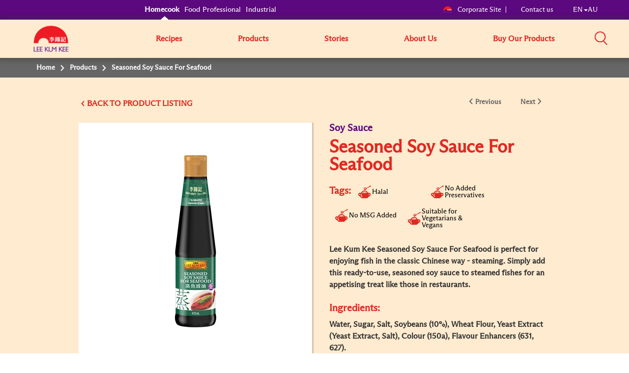

--- FILE ---
content_type: text/html; charset=utf-8
request_url: https://au.lkk.com/en/products/seasoned-soy-sauce-for-seafood
body_size: 9509
content:








<!DOCTYPE html>
<html lang="en" class="no-js AU">
<head>
    <meta charset="utf-8">
    <meta http-equiv="content-type" content="text/html; charset=utf-8">
    <meta http-equiv="X-UA-Compatible" content="IE=edge">
    <meta name="viewport" content="width=device-width, initial-scale=1, maximum-scale=1">
    <meta name="apple-mobile-web-app-capable" content="yes">
    <meta name="format-detection" content="telephone=no">
    <!--[if IE]>
    <link rel="shortcut icon" href="path/to/favicon.ico"/>
    <![endif]-->
    <link href="https://cdn-akamai.lkk.com/images/apple-touch-icon-precomposed.png" rel="apple-touch-icon-precomposed">
    <link href="https://cdn-akamai.lkk.com/images/favicon.png?v=2" rel="icon">
	<link rel="preload" as="image" href="https://cdn-akamai.lkk.com/images/lkk-icon-product.png">
	<link rel="preload" as="image" href="https://cdn-akamai.lkk.com/images/lkk-icon-status.png">
	<link rel="preload" as="image" href="https://cdn-akamai.lkk.com/images/lkk-icon-cooking.png">
	<link rel="preload" as="image" href="https://cdn-akamai.lkk.com/images/lkk-icon-social.png">
	<link rel="preload" as="image" href="https://cdn-akamai.lkk.com/images/lkk-icon-making.png">
    <link rel="canonical" href="https://au.lkk.com/en/products/seasoned-soy-sauce-for-seafood">
    



      <title id="titleOfRecipe">  Seasoned Soy Sauce For Seafood | Lee Kum Kee Home | Australia  </title>
      <meta name="keywords" content="Lee Kum Kee">
      <meta name="description" content="Lee Kum Kee Seasoned Soy Sauce For Seafood is perfect for enjoying fish in the classic Chinese way - steaming. Simply add this ready-to-use, seasoned soy sauce to steamed fishes for an appetising treat like those in restaurants.">
        <meta name="robots" content="index">
        <meta name="robots" content="follow">
<!--
Start of Floodlight Tag: Please do not remove
Activity name of this tag: Lee Kum Kee AU NZ - Home Page
URL of the webpage where the tag is expected to be placed: https://au-nz.lkk.com/
This tag must be placed between the <body> and </body> tags, as close as possible to the opening tag.
Creation Date: 12/16/2019
-->
<script type="text/javascript">
var axel = Math.random() + "";
var a = axel * 10000000000000;
document.write('<iframe src="https://4867402.fls.doubleclick.net/activityi;src=4867402;type=leeku0;cat=leeku0;dc_lat=;dc_rdid=;tag_for_child_directed_treatment=;tfua=;npa=;ord=' + a + '?" width="1" height="1" frameborder="0" style="display:none"></iframe>');
</script>
<noscript>
<iframe src="https://4867402.fls.doubleclick.net/activityi;src=4867402;type=leeku0;cat=leeku0;dc_lat=;dc_rdid=;tag_for_child_directed_treatment=;tfua=;npa=;ord=1?" width="1" height="1" frameborder="0" style="display:none"></iframe>
</noscript>
<!-- End of Floodlight Tag: Please do not remove -->
<!-- Global site tag (gtag.js) - Google Analytics -->
<script async="" src="https://www.googletagmanager.com/gtag/js?id=UA-136762158-5"></script>
<script>
  window.dataLayer = window.dataLayer || [];
  function gtag(){dataLayer.push(arguments);}
  gtag('js', new Date());

  gtag('config', 'UA-136762158-5');
</script>


<!-- Meta Pixel Code -->
<script>
!function(f,b,e,v,n,t,s)
{if(f.fbq)return;n=f.fbq=function(){n.callMethod?
n.callMethod.apply(n,arguments):n.queue.push(arguments)};
if(!f._fbq)f._fbq=n;n.push=n;n.loaded=!0;n.version='2.0';
n.queue=[];t=b.createElement(e);t.async=!0;
t.src=v;s=b.getElementsByTagName(e)[0];
s.parentNode.insertBefore(t,s)}(window, document,'script',
'https://connect.facebook.net/en_US/fbevents.js');
fbq('init', '395183020291590');
fbq('track', 'PageView');
</script>
<noscript><img height="1" width="1" style="display:none" src="https://www.facebook.com/tr?id=395183020291590&ev=PageView&noscript=1"></noscript>
<!-- End Meta Pixel Code -->




<!-- Facebook Pixel Code -->
<script>
!function(f,b,e,v,n,t,s)
{if(f.fbq)return;n=f.fbq=function(){n.callMethod?
n.callMethod.apply(n,arguments):n.queue.push(arguments)};
if(!f._fbq)f._fbq=n;n.push=n;n.loaded=!0;n.version='2.0';
n.queue=[];t=b.createElement(e);t.async=!0;
t.src=v;s=b.getElementsByTagName(e)[0];
s.parentNode.insertBefore(t,s)}(window,document,'script',
'https://connect.facebook.net/en_US/fbevents.js');
fbq('init', '2250432941776090'); 
fbq('track', 'PageView');
</script>
<noscript>
<img height="1" width="1" src="https://www.facebook.com/tr?id=2250432941776090&ev=PageView
&noscript=1">
</noscript>
<!-- End Facebook Pixel Code -->


<!-- Global site tag (gtag.js) - Google Ads: 647740236 -->
<script async="" src="https://www.googletagmanager.com/gtag/js?id=AW-647740236"></script>
<script>
  window.dataLayer = window.dataLayer || [];
  function gtag(){dataLayer.push(arguments);}
  gtag('js', new Date());
 
  gtag('config', 'AW-647740236');
</script>

<!-- Google Tag Manager -->
<script>(function(w,d,s,l,i){w[l]=w[l]||[];w[l].push({'gtm.start':
new Date().getTime(),event:'gtm.js'});var f=d.getElementsByTagName(s)[0],
j=d.createElement(s),dl=l!='dataLayer'?'&l='+l:'';j.async=true;j.src=
'https://www.googletagmanager.com/gtm.js?id='+i+dl;f.parentNode.insertBefore(j,f);
})(window,document,'script','dataLayer','GTM-M6SBH8J');</script>
<!-- End Google Tag Manager -->
    <meta property="og:title" content="Seasoned Soy Sauce For Seafood - Lee Kum Kee">
        <meta property="og:image" content="https://cdn-akamai.lkk.com/-/media/anz-site---homecook/seasoned-soy-sauce-for-seafood_410ml-anz/sss-for-seafood-410ml---front.jpg?bc=white&amp;h=315&amp;w=600&amp;hash=A3B929D6B4037DEC6EA13FBE5A2C93AC&amp;v=639046043018908828">
            <meta property="og:image:width" content="600">
            <meta property="og:image:height" content="315">
    <meta property="og:description" content="Lee Kum Kee Seasoned Soy Sauce For Seafood is perfect for enjoying fish in the classic Chinese way - steaming. Simply add this ready-to-use, seasoned soy sauce to steamed fishes for an appetising treat like those in restaurants.">
    <meta property="og:url" content="https://au.lkk.com/en/products/seasoned-soy-sauce-for-seafood">

    <meta property="og:type" content="website">


<meta name="twitter:card" content="summary">
    <meta name="twitter:site" content="@LeeKumKeeUSA">
    <meta name="twitter:title" content="Seasoned Soy Sauce For Seafood  - Lee Kum Kee">
    <meta name="twitter:description" content="Lee Kum Kee Seasoned Soy Sauce For Seafood is perfect for enjoying fish in the classic Chinese way - steaming. Simply add this ready-to-use, seasoned soy sauce to steamed fishes for an appetising treat like those in restaurants.">
        <meta name="twitter:image" content="https://cdn-akamai.lkk.com/-/media/anz-site---homecook/seasoned-soy-sauce-for-seafood_410ml-anz/sss-for-seafood-410ml---front.jpg?bc=white&amp;hash=086EFD7B50B9F802877E6C36347441F4&amp;v=639046043018908828">
    <link href="https://cdn-akamai.lkk.com/styles/style.min.css" rel="stylesheet">

    <link href="https://hk.lkk.com/styles/style.print.min.css" rel="stylesheet" media="print">
    <!-- <link type="text/css" href="https://hk.lkk.com/css/custom_font.min.css" media="all" as="style">
	  <link rel="stylesheet" href="/styles/style.min.css">
	  <link rel="stylesheet" href="/styles/style.print.min.css" rel="stylesheet" media="print"> -->
	  <link type="text/css" as="style" href="https://fonts.googleapis.com/css?family=Kaushan+Script">
	  <link type="text/css" href="https://hk.lkk.com/css/custom_font.min.css" media="all" as="style">
	  
<!-- Google Tag Manager -->
<script>(function(w,d,s,l,i){w[l]=w[l]||[];w[l].push({'gtm.start':
new Date().getTime(),event:'gtm.js'});var f=d.getElementsByTagName(s)[0],
j=d.createElement(s),dl=l!='dataLayer'?'&l='+l:'';j.async=true;j.src=
'https://www.googletagmanager.com/gtm.js?id='+i+dl;f.parentNode.insertBefore(j,f);
})(window,document,'script','dataLayer','GTM-MGC4N3J');</script>
<!-- End Google Tag Manager -->
	  
</head>

<body data-fancybox-next="$name" data-fancybox-previous="$name" data-fancybox-close="$name">

  
  <div itemscope="" itemtype="https://schema.org/WebSite">
    <link itemprop="url" href="https://au.lkk.com/en/products/seasoned-soy-sauce-for-seafood">
    <meta itemprop="name" content="Lee Kum Kee">
  </div>
  

    <span class="persona"><input type="hidden" id="personaDet" name="home-cooks" value="home-cooks"><input type="hidden" id="personaTem" name="" value=""></span>
    <div class="wrapper ">
        <div class="preload">
            <div class="status"></div>
        </div>
        <header id="header">
            

<div class="head-menu">
  <div class="container">
      <div class="row">

          <div id="mainNav" class="main-menu collapse">

<ul class="menu1">
    <li>
    <a href="/en" title="Homecook" class="home-cooks">Homecook</a>
    </li>
    <li>
    <a href="/en/foodservices" title="Food Professional" class="food-services">Food Professional</a>
    </li>
    <li>
    <a href="/en/industrial" title="Industrial" class="industrial">Industrial</a>
    </li>
</ul>              
              
                  <div class="menu2">
                      
                      
<p class="menu-right">&nbsp;</p>
<p class="menu-left"><a href="https://corporate.lkk.com" title="Corporate Site"><img alt="corporate bridge logo" src="https://cdn-akamai.lkk.com/images/LKKLogo-square.png" style="width:20px;">Corporate Site </a> </p>
<p><a href="/en/about-lkk/contact-us" title="Contact us">Contact us </a> </p>
<p class="visible-desktop">&nbsp;</p>
<p class="language-chosen"><a href="#" title="EN" data-toggle="modal" data-target="#languagePopup"><span id="country">EN</span><span class="caret"></span><span id="lang">AU</span></a></p>
                  </div>

              


    <div class="head-main-top2" style="
    position: absolute;
    top: 59px;
    z-index: 1">
        <a href="/en/" title="Lee Kum Kee" class="logo2">
            <img src="https://cdn-akamai.lkk.com/images/LKKLogo-square.png" alt="Lee Kum Kee" style="margin-top: -20px; width:80px">
        </a>
    </div>
    <ul class="menu3">
            <li class="">
                					  <a href="/en/recipes" target="_self" title="Recipes">Recipes</a>
				
				
					
            </li>
            <li class="">
                					 <a href="/en/products" target="_self" title="Products" aria-expanded="false">Products</a>
				
				
					
                    <div class="submenu1 submenu-3col">
                        <ul class="list-unstyled sub-level1">
                                    <li>
                                        <a target="_self" href="/en/products/saucetype/chilli-sauce" title="Chilli Sauce">Chilli Sauce</a>
                                    </li>
                                    <li>
                                        <a target="_self" href="/en/products/saucetype/convenience-sauce" title="Convenience Sauce">Convenience Sauce</a>
                                    </li>
                                    <li>
                                        <a target="_self" href="/en/products/saucetype/cooking-and-dipping-sauces" title="Cooking and Dipping Sauces">Cooking and Dipping Sauces</a>
                                    </li>
                                    <li>
                                        <a target="_self" href="/en/products/saucetype/gourmet-food" title="Gourmet Food">Gourmet Food</a>
                                    </li>
                                    <li>
                                        <a target="_self" href="/en/products/saucetype/gourmet-sauce" title="Gourmet Sauce">Gourmet Sauce</a>
                                    </li>
                                    <li>
                                        <a target="_self" href="/en/products/saucetype/menu-oriented-sauce" title="Menu-oriented Sauce">Menu-oriented Sauce</a>
                                    </li>
                                    <li>
                                        <a target="_self" href="/en/products/saucetype/oyster-sauce" title="Oyster Sauce">Oyster Sauce</a>
                                    </li>
                                    <li>
                                        <a target="_self" href="/en/products/saucetype/ready-sauces" title="Ready Sauces">Ready Sauces</a>
                                    </li>
                                    <li>
                                        <a target="_self" href="/en/products/saucetype/seasoning-powder" title="Seasoning Powder">Seasoning Powder</a>
                                    </li>
                                    <li>
                                        <a target="_self" href="/en/products/saucetype/soy-sauce" title="Soy Sauce">Soy Sauce</a>
                                    </li>
                        </ul>
                    </div>
                    <input type="hidden" id="renderingID" name="renderingID" value="8F0EE0C089A94115B164CE8DCA364E74">
            </li>
            <li class="">
                					 <a href="/en/cooking-stories" target="_self" title="Stories" aria-expanded="false">Stories</a>
				
				
					
                    <div class="submenu1">
                        <ul class="list-unstyled sub-level1">
                                    <li>
                                        <a href="/en/the-worlds-50-best-restaurants" target="_self" title="Behind The Best">
                                            Behind The Best
                                        </a>
                                    </li>

                                    <li>
                                        <a href="/en/cooking-stories?category=chinese-food-culture" title="Chinese Food Culture">Chinese Food Culture</a>
                                    </li>
                                    <li>
                                        <a href="/en/cooking-stories?category=cooking-inspiration" title="Cooking Inspiration">Cooking Inspiration</a>
                                    </li>
                                    <li>
                                        <a href="/en/cooking-stories?category=miscellaneous" title="Others">Others</a>
                                    </li>
                                    <li>
                                        <a href="/en/cooking-stories?category=stay-home-menu" title="Recipe Ideas">Recipe Ideas</a>
                                    </li>
                                    <li>
                                        <a href="/en/cooking-stories?category=stories-of-chinese-cuisine" title="Stories of Chinese Cuisine">Stories of Chinese Cuisine</a>
                                    </li>
                                                    </ul>
                    </div>
            </li>
            <li class="">
                                     <a href="javascript:void(0);" target="_self" title="About Us" aria-expanded="false">About Us</a>
				
				
					
                        <div class="submenu1 ">
                            <ul class="list-unstyled sub-level1">
                                    <li>
                                        <a href="/en/about-lkk/overview" target="_self" title="Overview">Overview</a>
                                    </li>
                                    <li>
                                        <a href="/en/about-lkk/our-vision-mission-core-values" target="_self" title="Our Vision, Mission and Values & Leadership">Our Vision, Mission and Values & Leadership</a>
                                    </li>
                                    <li>
                                        <a href="/en/about-lkk/our-corporate-logo" target="_self" title="Our Corporate Logo">Our Corporate Logo</a>
                                    </li>
                                    <li>
                                        <a href="/en/about-lkk/our-brand" target="_self" title="Our Brand">Our Brand</a>
                                    </li>
                                    <li>
                                        <a href="/en/about-lkk/contact-us" target="_self" title="Contact Us">Contact Us</a>
                                    </li>
                            </ul>
                        </div>
            </li>
            <li class="">
                                     <a href="javascript:void(0);" target="_self" title="Buy Our Products" aria-expanded="false">Buy Our Products</a>
				
				
					
                        <div class="submenu1 submenu1--right">
                            <ul class="list-unstyled sub-level1">
                                    <li>
                                        <a href="https://www.coles.com.au/search/products?q=Lee%20Kum%20Kee" target="_blank" title="Coles">Coles</a>
                                    </li>
                                    <li>
                                        <a href="https://www.igashop.com.au/search/1?f=Brand%3ALee+Kum+Kee&amp;q=Lee+kum+kee" target="_blank" title="IGA">IGA</a>
                                    </li>
                                    <li>
                                        <a href="https://www.woolworths.com.au/shop/search/products?searchTerm=Lee%20Kum%20Kee" target="_blank" title="Woolworths">Woolworths</a>
                                    </li>
                            </ul>
                        </div>
            </li>
    </ul>
<script src="https://cdnjs.cloudflare.com/ajax/libs/jquery/3.3.1/jquery.min.js"></script>
<link href="https://cdnjs.cloudflare.com/ajax/libs/select2/4.0.7/css/select2.min.css" rel="stylesheet">
<script src="https://cdnjs.cloudflare.com/ajax/libs/select2/4.0.7/js/select2.min.js"></script>


          </div>
<div class="head-group1">

    <div class="search-box"><a title="Search" aria-controls="mainSearch" aria-expanded="false" data-target="#mainSearch" data-toggle="collapse" class="collapsed search-control" href="javascript:void(0)"><span class="icon"><img alt="Search" src="https://cdn-akamai.lkk.com/images/searchicon.png" style="width:26px;" role="button"></span></a><nav id="mainSearch" class="main-search collapse">
    <div class="form search-form">
    <div class="form-group"><input title="Search for products, recipes &amp; articles" type="search" placeholder="Search for products, recipes &amp; articles" class="form-control global-search"><a href="javascript:void(0)" title="search" data-target="#mainSearch" data-toggle="collapse" class="search-btn-close"><span class="ico ico-close"><img src="https://cdn-akamai.lkk.com/images/iconsClose.png" alt="Close Search Box" role="button"></span></a></div>
    </div>
    </nav></div>
    <a href="javascript:void(0)" aria-controls="mainNav" aria-expanded="false" data-target="#mainNav" data-toggle="collapse" title="Search" class="btn-menu collapsed visible-mobile"><span class="icon-bar"><span class="sr-only">Mobile Menu</span></span></a></div>
          
      </div>
  </div>
  
</div>
<div class="head-main-top">
<div class="container">
<div class="row"><a href="/" title="Lee Kum Kee" class="Lee Kum Kee 130th anniversary logo - Red background"><img src="https://cdn-akamai.lkk.com/images/LKKLogo-square.png" alt="Lee Kum Kee 130th anniversary logo - Red background" style="margin-top:-7px; width: 60px;"></a></div>
</div>
  
</div>

        </header>
        


<nav class="breadcrumb" aria-label="breadcrumb">
    <div class="container">
        <div class="row">
            <ul class="list-unstyled">
                    <li>
                                <span>
Home                                </span>
                    </li>
                    <li>
                            <a href="/en/products" target="">
Products                            </a>
                    </li>
                    <li>
                            <span>
Seasoned Soy Sauce For Seafood                            </span>
                    </li>
            </ul>
        </div>
    </div>
</nav>

		
		
        <div id="main" role="main">
		
		
		
		
		
		
		
	
            

<div class="section-block">
    <input type="hidden" id="product-detail-lang" name="product-detail-lang" value="en">
    <div class="container product-detail-infor ">

    <div class="row">
      <div class="control-btns">
        <input type="hidden" id="backUrl" name="/en/products" value="/en/products">
        <input type="hidden" id="currentProductId" name="8F0EE0C089A94115B164CE8DCA364E74" value="8F0EE0C089A94115B164CE8DCA364E74">
        <input type="hidden" id="sauceType" name="soy-sauce" value="soy-sauce">
        <input type="hidden" id="related-product-max-size" name="related-product-max-size" value="4">
        <input type="hidden" id="addthisLanguage" data-copylink="Copy Link" data-copy="Copy">
        <div class="pull-left"><a href="javascript:void(0)" onclick="backToProduct()" title="BACK TO " data-label=" PRODUCT LISTING " class="btn-back">BACK TO </a></div>
        <div class="pull-right prev-next-product">
          <ul class="list-unstyled">
                      </ul>
        </div>
      </div>
        <div class="product-thumb">
            <div class="product-slide">
                <ul class="bxslider">
				
                        <li>
                            <div class="image" id="product-videos-1">
							
                                <a href="https://cdn-akamai.lkk.com/-/media/anz-site---homecook/seasoned-soy-sauce-for-seafood_410ml-anz/sss-for-seafood-410ml---front.jpg?h=4800&amp;w=3840&amp;hash=0DF708BC2E534B649D4BB29CEE6DF3E0" data-fancybox-group="item1" title="SSS FOR SEAFOOD 410ML - FRONT" data-fancybox="gallery" data-caption="SSS FOR SEAFOOD 410ML - FRONT">
                                    <span>
                                        <img src="https://cdn-akamai.lkk.com/-/media/anz-site---homecook/seasoned-soy-sauce-for-seafood_410ml-anz/sss-for-seafood-410ml---front.jpg?h=388&amp;iar=0&amp;mh=400&amp;mw=310&amp;w=310&amp;hash=DD0E82C8994DC869A01629A55D90E240" alt="SSS FOR SEAFOOD 410ML - FRONT" loading="lazy">
                                    </span>
                                </a>
                               
                            </div>
                        </li>
                                                                                                                    </ul>
                <div class="pager-thumb">
                    <div id="thumbPager" class="thumbslider">

                            <a href="javascript:void(0)" title="" data-slide-index="0">
                                <span>
                                    <img src="https://cdn-akamai.lkk.com/-/media/anz-site---homecook/seasoned-soy-sauce-for-seafood_410ml-anz/sss-for-seafood-410ml---front.jpg?h=388&amp;iar=0&amp;mh=400&amp;mw=310&amp;w=310&amp;hash=DD0E82C8994DC869A01629A55D90E240" alt="SSS FOR SEAFOOD 410ML - FRONT" loading="lazy">
                                </span>
                            </a>
                                                                                                                                            </div>
                </div>
            </div>
            <div class="desc">
              <div class="visible-mobile">
                <p class="title">Soy Sauce</p>

                      <h3 class="name">Seasoned Soy Sauce For Seafood</h3>

                
              </div>
                
            </div>
        </div>
        <div class="product-detail">
             
            <div class="list-unstyled tab-controls" style="display: none">
                <a title="Info" href="#PInfo" data-toggle="tab">Info</a>

            </div>
            <div class="tab-content">
                <div id="PInfo" class="tab-pane fade in active">
                  <div class="visible-desktop">
				  
				  
                    <p class="title">Soy Sauce</p>
                    
                          <h1 class="name">Seasoned Soy Sauce For Seafood</h1>

                  </div>

                        <div class="tags ">
						
                            <h2 style="display: inline-block" class="tag-label">Tags:</h2>
                            <ul class="tag-list">

                                    <li class="chosen">
									
                                        <div class="attr-image">
										
										 
                                            <img loading="lazy" src="https://cdn-akamai.lkk.com/-/media/feature/classification/icons/attr-icon111.png?h=30&amp;w=30&amp;hash=E555F6F03CB769BC08862C19EAB56D3A" alt="" data-attr-desktop="">
                                            <img loading="lazy" src="https://cdn-akamai.lkk.com/-/media/feature/classification/icons/attr-icon1-yellow.png?h=30&amp;w=30&amp;hash=F60560E9ADDFC56930874E3661B7944C" alt="" data-attr-mobile="">
                                            <img loading="lazy" src="https://cdn-akamai.lkk.com/-/media/feature/classification/icons/attr-icon1-white.png?h=30&amp;w=30&amp;hash=CCD792082E4FE417E2B41666E7D23CEB" alt="" data-attr-active="">
                                        </div>
                                        <span>Halal</span>
                                    </li>
                                    <li class="chosen">
									
                                        <div class="attr-image">
										
										 
                                            <img loading="lazy" src="https://cdn-akamai.lkk.com/-/media/feature/classification/icons/attr-icon111.png?h=30&amp;w=30&amp;hash=E555F6F03CB769BC08862C19EAB56D3A" alt="" data-attr-desktop="">
                                            <img loading="lazy" src="https://cdn-akamai.lkk.com/-/media/feature/classification/icons/attr-icon1-yellow.png?h=30&amp;w=30&amp;hash=F60560E9ADDFC56930874E3661B7944C" alt="" data-attr-mobile="">
                                            <img loading="lazy" src="https://cdn-akamai.lkk.com/-/media/feature/classification/icons/attr-icon1-white.png?h=30&amp;w=30&amp;hash=CCD792082E4FE417E2B41666E7D23CEB" alt="" data-attr-active="">
                                        </div>
                                        <span>No Added Preservatives </span>
                                    </li>
                                    <li class="chosen">
									
                                        <div class="attr-image">
										
										 
                                            <img loading="lazy" src="https://cdn-akamai.lkk.com/-/media/feature/classification/icons/attr-icon111.png?h=30&amp;w=30&amp;hash=E555F6F03CB769BC08862C19EAB56D3A" alt="" data-attr-desktop="">
                                            <img loading="lazy" src="https://cdn-akamai.lkk.com/-/media/feature/classification/icons/attr-icon1-yellow.png?h=30&amp;w=30&amp;hash=F60560E9ADDFC56930874E3661B7944C" alt="" data-attr-mobile="">
                                            <img loading="lazy" src="https://cdn-akamai.lkk.com/-/media/feature/classification/icons/attr-icon1-white.png?h=30&amp;w=30&amp;hash=CCD792082E4FE417E2B41666E7D23CEB" alt="" data-attr-active="">
                                        </div>
                                        <span>No MSG Added </span>
                                    </li>
                                    <li class="chosen">
									
                                        <div class="attr-image">
										
										 
                                            <img loading="lazy" src="https://cdn-akamai.lkk.com/-/media/feature/classification/icons/attr-icon111.png?h=30&amp;w=30&amp;hash=E555F6F03CB769BC08862C19EAB56D3A" alt="" data-attr-desktop="">
                                            <img loading="lazy" src="https://cdn-akamai.lkk.com/-/media/feature/classification/icons/attr-icon1-yellow.png?h=30&amp;w=30&amp;hash=F60560E9ADDFC56930874E3661B7944C" alt="" data-attr-mobile="">
                                            <img loading="lazy" src="https://cdn-akamai.lkk.com/-/media/feature/classification/icons/attr-icon1-white.png?h=30&amp;w=30&amp;hash=CCD792082E4FE417E2B41666E7D23CEB" alt="" data-attr-active="">
                                        </div>
                                        <span>Suitable for Vegetarians &amp; Vegans</span>
                                    </li>
                            </ul>
                        </div>
                    <div class="desc">
					
					
                        <p>Lee Kum Kee Seasoned Soy Sauce For Seafood is perfect for enjoying fish in the classic Chinese way - steaming. Simply add this ready-to-use, seasoned soy sauce to steamed fishes for an appetising treat like those in restaurants.</p>
                        <h2>Ingredients:</h2>
                        <p>Water, Sugar, Salt, Soybeans (10%), Wheat Flour, Yeast Extract (Yeast Extract, Salt), Colour (150a), Flavour Enhancers (631, 627).<br><br>Contains Soy, Wheat, Gluten.<br></p>
                        <h2>Allergens:</h2>
                        <p>Soy, Wheat, Gluten</p>
                        <h2>Pack Sizes</h2>
                        <p><p>410mL Bottle</p>
<p>&nbsp;</p></p>
                    </div>
                </div>
            </div>
            
        </div>
    </div>
    </div>
</div>


        <div class="section-block crop">
            <div class="container">
                <div class="row">
                    <h2 class="main-title">Cook these dishes with the above product!</h2>
                    <div class="outer-slide">
                        <div class="product-vote">
                            <ul class="list-unstyled bxslider">
                                    <li>
                                        <div class="product-vote-item">
										
                                            <div class="thumb"><a href="/en/recipes/soy-ceviche" onclick="RecipeDetail('/en/recipes/soy-ceviche', '32EB244FD7A7469F94258E1836421C1E')" title="thumb1"><img src="https://cdn-akamai.lkk.com/-/media/soy-ceviche-3.jpg?h=465&amp;iar=0&amp;w=600&amp;hash=671E188C3B78DF2ED31CFF3A0F52BB1B" alt="Soy Ceviche 3" loading="lazy"></a></div>
                                            <div class="desc">
                                                        <p class="vote-label">Seasoned Soy Sauce For Seafood</p>

                                                <p class="vote-title">
                                                    <a href="/en/recipes/soy-ceviche" onclick="RecipeDetail('/en/recipes/soy-ceviche', '32EB244FD7A7469F94258E1836421C1E')" title="Soy Ceviche">
Soy Ceviche                                                    </a>
                                                </p>
                                                <ul class="vote-list">
                                                    <li><span><span></span><img src="https://cdn-akamai.lkk.com/images/icon-cny-heart.png" alt="Like" width="20" height="20" class="icon-margin-right"></span>
                                                    751</li>
                                                    <li>
                                                        <span><span></span><img src="https://cdn-akamai.lkk.com/images/icon-clock.png" alt="Time" width="24" height="20" class="icon-margin-right"></span>

                                                        10 mins
                                                    </li>
                                                    <li><span><span><img src="https://cdn-akamai.lkk.com/images/icon-cny-star.png" alt="Difficulty" width="20" height="20" class="icon-margin-right"></span></span>1</li>
                                                </ul><a href="/en/recipes/soy-ceviche" onclick="RecipeDetail('/en/recipes/soy-ceviche', '32EB244FD7A7469F94258E1836421C1E')" title="View Recipe" class="btns view-btn visible-desktop">
View Recipe															<img src="https://cdn-akamai.lkk.com/images/icon-cny-arrow-right.png" class="icon-margin-right">
                                                </a>
                                            </div>
                                        </div>
                                    </li>                                             <li>
                                        <div class="product-vote-item">
										
                                            <div class="thumb"><a href="/en/recipes/vietnamese-salmon-and-mango-spring-roll" onclick="RecipeDetail('/en/recipes/vietnamese-salmon-and-mango-spring-roll', 'BE53B6A64DCB425485642C70D32FBEA4')" title="thumb1"><img src="https://cdn-akamai.lkk.com/-/media/hk-site---homecook/hk_recipe_350_vietnamese-salmon-and-mango-spring-roll.jpg?h=350&amp;iar=0&amp;w=350&amp;hash=E24A62EBCC82C55D6124495E64F905FF" alt="Vietnamese Salmon and Mango Spring Roll" loading="lazy"></a></div>
                                            <div class="desc">
                                                        <p class="vote-label">Seasoned Soy Sauce For Seafood</p>

                                                <p class="vote-title">
                                                    <a href="/en/recipes/vietnamese-salmon-and-mango-spring-roll" onclick="RecipeDetail('/en/recipes/vietnamese-salmon-and-mango-spring-roll', 'BE53B6A64DCB425485642C70D32FBEA4')" title="Vietnamese Salmon and Mango Spring Roll">
Vietnamese Salmon and Mango Spring Roll                                                    </a>
                                                </p>
                                                <ul class="vote-list">
                                                    <li><span><span></span><img src="https://cdn-akamai.lkk.com/images/icon-cny-heart.png" alt="Like" width="20" height="20" class="icon-margin-right"></span>
                                                    0</li>
                                                    <li>
                                                        <span><span></span><img src="https://cdn-akamai.lkk.com/images/icon-clock.png" alt="Time" width="24" height="20" class="icon-margin-right"></span>

                                                        30 mins
                                                    </li>
                                                    <li><span><span><img src="https://cdn-akamai.lkk.com/images/icon-cny-star.png" alt="Difficulty" width="20" height="20" class="icon-margin-right"></span></span>1</li>
                                                </ul><a href="/en/recipes/vietnamese-salmon-and-mango-spring-roll" onclick="RecipeDetail('/en/recipes/vietnamese-salmon-and-mango-spring-roll', 'BE53B6A64DCB425485642C70D32FBEA4')" title="View Recipe" class="btns view-btn visible-desktop">
View Recipe															<img src="https://cdn-akamai.lkk.com/images/icon-cny-arrow-right.png" class="icon-margin-right">
                                                </a>
                                            </div>
                                        </div>
                                    </li>                                             <li>
                                        <div class="product-vote-item">
										
                                            <div class="thumb"><a href="/en/recipes/stir-fried-rice-vermicelli-with-seafood" onclick="RecipeDetail('/en/recipes/stir-fried-rice-vermicelli-with-seafood', '400874D8A386467AAD5032BA40D77FAE')" title="thumb1"><img src="https://cdn-akamai.lkk.com/-/media/anz-site---homecook/anz350_stir-fried-rice-vermicelli-with-seafood.jpg?h=350&amp;iar=0&amp;w=350&amp;hash=9C4CE96FD3CC6FD184DD263BA27B24B9" alt="" loading="lazy"></a></div>
                                            <div class="desc">
                                                        <p class="vote-label">Seasoned Soy Sauce For Seafood</p>

                                                <p class="vote-title">
                                                    <a href="/en/recipes/stir-fried-rice-vermicelli-with-seafood" onclick="RecipeDetail('/en/recipes/stir-fried-rice-vermicelli-with-seafood', '400874D8A386467AAD5032BA40D77FAE')" title="Stir Fried Rice Vermicelli With Seafood">
Stir Fried Rice Vermicelli With Seafood                                                    </a>
                                                </p>
                                                <ul class="vote-list">
                                                    <li><span><span></span><img src="https://cdn-akamai.lkk.com/images/icon-cny-heart.png" alt="Like" width="20" height="20" class="icon-margin-right"></span>
                                                    1</li>
                                                    <li>
                                                        <span><span></span><img src="https://cdn-akamai.lkk.com/images/icon-clock.png" alt="Time" width="24" height="20" class="icon-margin-right"></span>

                                                        25 mins
                                                    </li>
                                                    <li><span><span><img src="https://cdn-akamai.lkk.com/images/icon-cny-star.png" alt="Difficulty" width="20" height="20" class="icon-margin-right"></span></span>3</li>
                                                </ul><a href="/en/recipes/stir-fried-rice-vermicelli-with-seafood" onclick="RecipeDetail('/en/recipes/stir-fried-rice-vermicelli-with-seafood', '400874D8A386467AAD5032BA40D77FAE')" title="View Recipe" class="btns view-btn visible-desktop">
View Recipe															<img src="https://cdn-akamai.lkk.com/images/icon-cny-arrow-right.png" class="icon-margin-right">
                                                </a>
                                            </div>
                                        </div>
                                    </li>                                     </ul>
                        </div>
                    </div>
                        <div class="text-center pvn">
                            <a href="/en/recipes?productused=/products/seasoned-soy-sauce-for-seafood/8f0ee0c089a94115b164ce8dca364e74" title="View All Recipes" class="btns lkk-btn">
                                <span class="inner-btns">
View All Recipes                                </span><i class="lkks status-icon"></i>
                            </a>
                        </div>
                </div>
            </div>
        </div>  

    <div class="section-block">
        <input type="hidden" id="related-product-lang" name="related-product-lang" value="en">
        <div class="container">
            <div class="row">
                <h2 class="main-title" id="rd-title">You May Also Like</h2>
                <div class="related-list" id="related-product">
                    


                </div>
            </div>
        </div>
        <div class="block-gap-30"></div>
    </div>

        </div>
        <footer id="footer">
            



    <div class="foot-nav">
        <div class="container">
            <div class="row">
                    <div class="col-md-6">
                        <h2>10 Recommended Sauces</h2>
                        <ul class="col-md-6-2">
                                    <li>
                                        <a href="/en/products/premium-oyster-sauce" title="Premium Oyster Sauce">Premium Oyster Sauce</a>
                                    </li>
                                    <li>
                                        <a href="/en/products/panda-brand-oyster-sauce" title="Panda Brand Oyster Sauce">Panda Brand Oyster Sauce</a>
                                    </li>
                                    <li>
                                        <a href="/en/products/premium-soy-sauce" title="Premium Soy Sauce">Premium Soy Sauce</a>
                                    </li>
                                    <li>
                                        <a href="/en/products/premium-dark-soy-sauce" title="Premium Dark Soy Sauce">Premium Dark Soy Sauce</a>
                                    </li>
                                    <li>
                                        <a href="/en/products/gluten-free-soy-sauce" title="Gluten Free Soy Sauce">Gluten Free Soy Sauce</a>
                                    </li>
                                    <li>
                                        <a href="/en/products/hoisin-sauce" title="Hoisin Sauce">Hoisin Sauce</a>
                                    </li>
                                    <li>
                                        <a href="/en/products/char-siu-sauce" title="Char Siu Sauce">Char Siu Sauce</a>
                                    </li>
                                    <li>
                                        <a href="/en/products/ready-sauce-for-honey-and-soy-chicken" title="Ready Sauce For Honey & Soy Chicken">Ready Sauce For Honey & Soy Chicken</a>
                                    </li>
                                    <li>
                                        <a href="/en/products/ready-sauce-for-cantonese-chicken" title="Ready Sauce For Cantonese Chicken">Ready Sauce For Cantonese Chicken</a>
                                    </li>
                                    <li>
                                        <a href="/en/products/seasoned-soy-sauce-for-seafood" title="Seasoned Soy Sauce For Seafood">Seasoned Soy Sauce For Seafood</a>
                                    </li>
                        </ul>
                    </div>

                    <div class="col-md-6">
                        <h2>10 Most Mouthwatering Recipes</h2>
                        <ul class="col-md-6-2">
                                <li>
                                    <a href="/en/recipes/soy-sauce-butter-pasta-with-pork-belly" title="Soy Sauce Butter Pasta with Pork Belly">Soy Sauce Butter Pasta with Pork Belly</a>
                                </li>
                                <li>
                                    <a href="/en/recipes/smoky-teriyaki-sauce-chicken-with-orange-and-fennel-salad" title="Smoky Teriyaki Sauce Chicken with Orange & Fennel Salad">Smoky Teriyaki Sauce Chicken with Orange & Fennel Salad</a>
                                </li>
                                <li>
                                    <a href="/en/recipes/pork-fried-rice-new" title="Pork Fried Rice">Pork Fried Rice</a>
                                </li>
                                <li>
                                    <a href="/en/recipes/chilli-oil-prawn-linguine" title="Chilli Oil Prawn Linguine">Chilli Oil Prawn Linguine</a>
                                </li>
                                <li>
                                    <a href="/en/recipes/airfryer-teriyaki-salmon" title="Airfryer Teriyaki Salmon">Airfryer Teriyaki Salmon</a>
                                </li>
                                <li>
                                    <a href="/en/recipes/teriyaki-chicken-bowls" title="Teriyaki Chicken Bowls">Teriyaki Chicken Bowls</a>
                                </li>
                                <li>
                                    <a href="/en/recipes/chinese-barbecued-pork---char-siu" title="Chinese Barbecued Pork (Char Siu)">Chinese Barbecued Pork (Char Siu)</a>
                                </li>
                                <li>
                                    <a href="/en/recipes/stir-fried-prawns-with-oyster-sauce-new" title="Stir Fried Prawns with Oyster Sauce">Stir Fried Prawns with Oyster Sauce</a>
                                </li>
                                <li>
                                    <a href="/en/recipes/vegetarian-mushroom-and-green-bean-stir-fry-gluten-free" title="Vegetarian Mushroom and Green Bean Stir Fry (Gluten Free)">Vegetarian Mushroom and Green Bean Stir Fry (Gluten Free)</a>
                                </li>
                                <li>
                                    <a href="/en/recipes/cucumber-soba-salad-new" title="Cucumber Soba Salad">Cucumber Soba Salad</a>
                                </li>
                        </ul>
                         
                    </div>
            </div>
        </div>
    </div>

<div class="foot-info">
<div class="container">
<div class="row">
<div class="col-md-6">
<h2 class="bdt"><strong>Connect with Us</strong></h2>
<div class="foot-social">
<ul class="list-unstyled">
    <!--<li><a rel="noopener noreferrer" href="https://www.facebook.com/LeeKumKeeNZ/" title="Facebook" target="_blank"><img src="/images/f-fb.png" alt="Facebook" rel="noopener noreferrer" /></a></li>
    <li><a rel="noopener noreferrer" href="https://www.instagram.com/leekumkeeglobal/" title="Instagram" target="_blank"><img src="/images/f-ins.png" alt="Instagram" /></a></li>-->
    <li style="text-align: center;"><a style="width:60px;" rel="noopener noreferrer" href="https://www.facebook.com/LeeKumKeeAU/" title="Facebook Australia" target="_blank"><img src="https://cdn-akamai.lkk.com/images/f-fb.png" alt="Facebook" rel="noopener noreferrer"></a><span style="font-size: 5px; color: white;"></span><br>
    <span style="font-size: 10px; color: white;">Australia</span></li>
    <li style="text-align: center;"><a style="width:60px;" rel="noopener noreferrer" href="https://www.facebook.com/LeeKumKeeNZ/" title="Facebook New Zealand" target="_blank"><img src="https://cdn-akamai.lkk.com/images/f-fb.png" alt="Facebook" rel="noopener noreferrer"></a><span style="font-size: 5px; color: white;"></span><br>
    <span style="font-size: 10px; color: white;">New Zealand</span></li>
    <li style="text-align: center;"><a style="width:60px;" rel="noopener noreferrer" href="https://www.instagram.com/leekumkeeaustralia" title="Instagram" target="_blank"><img src="https://cdn-akamai.lkk.com/images/f-ins.png" alt="Instagram"></a><span style="font-size: 5px; color: white;"></span><br>
    <span style="opacity: 0; font-size: 10px;">IG</span></li>
    <li style="text-align: center;"><a rel="noopener noreferrer" style="width:60px;" title="WeChat" target="_blank"><img alt="wechat" src="https://cdn-akamai.lkk.com/-/media/feature/social/wechat.png"></a>
    <span style="opacity: 0; font-size: 16px;">wechat</span>
    <div class="qr-code"><img alt="" src="https://cdn-akamai.lkk.com/-/media/feature/social/anz/leekumkeeanz-wechat.jpeg?h=158&amp;w=158&amp;hash=6CA61210B1E2DC61BC250E71D5907861" style="width: 158px; height: 158px;"></div>
    </li>
</ul>
</div>
</div>
<div class="col-md-6">
<!--<h3>Download Our Apps</h3>
<ul class="list-unstyled app-downloads">
    <li>
    <a title="Appstore"><img src="/images/apps-btn.png" alt="Appstore" /></a>
    <div class="qr-code"><img src="/images/qr-code.png" alt="temp" /></div>
    </li>
    <li>
    <a title="Google Play"><img src="/images/gplay-btn.png" alt="Google Play" /></a>
    <div class="qr-code"><img src="/images/qr-code.png" alt="temp" /></div>
    </li>
</ul>-->
</div>
</div>
</div>
</div>

<div class="container">
<div class="row">
<div class="col-md-12">
<div class="foot-link">
<div class="col-md-6">
<ul class="list-unstyled">
    <li>
    <a title="Terms of Use" href="/en/terms-of-use">Terms of Use</a>
    </li>
    <li>
    <a title="Privacy statement" href="/en/privacy-statement">Privacy Statement</a>
    </li>
    <li>
    <a title="Sitemap" href="/en/sitemap">Sitemap</a>
    </li>
</ul>
</div>
<div class="col-md-6">
<p>(c) <span id="year">{|year|}</span> Lee Kum Kee. All Rights Reserved.</p>
</div>
</div>
</div>
</div>
</div>


        </footer>
        

<div id="languagePopup" role="dialog" class="modal fade">
<div class="language-popup">
<span data-dismiss="modal" class="close-modal"></span>
<div class="container">
<div class="row">
<h2>Choose Your Location</h2>
<div class="col-md-12">
<div class="language-list">
<ul class="list-unstyled">
    <li data-country="AU" data-language="EN" class="language-item"><a title="Australia">Australia</a><span data-type="EN"><a href="https://au.lkk.com" title="English">English</a></span><span data-type="EN"></span></li>
    <li data-country="CD" data-language="EN" class="language-item"><a title="Canada">Canada</a><span data-type="EN"><a href="https://ca.lkk.com/fr-ca" title="Francais">Francais</a></span><span data-type="CN"><a href="https://ca.lkk.com" title="English">English</a></span></li>
    <li data-country="South" data-language="EN" class="language-item"><a title="csamerica">Central-South America &amp; Caribbean Region</a><span data-type="EN"><a href="https://csa.lkk.com" title="English">English</a></span><span data-type="CN"><a href="https://csa.lkk.com/es-mx" title="Espanol">Espanol</a></span></li>
    <li data-country="CN" data-language="EN" class="language-item"><a title="简体中文">Mainland China</a><span data-type="CN"><a href="http://china-kitchen.lkk.com/zh-CN/Kitchen" title="简体中文">简体中文</a></span><span data-type="CN"></span></li>
    <li data-country="EU" data-language="EN" class="language-item"><a title="Europe">Europe</a><span data-type="EN"><a href="https://europe.lkk.com" title="English">English</a></span><span data-type="CN"></span></li>
    <li data-country="DE" data-language="DE" class="language-item"><a title="DE">Germany</a><span data-type="EN"><a href="http://de.lkk.com" title="DE">DE</a></span><span data-type="EN"></span></li>
    <li data-country="HK" data-language="EN" class="language-item">
    <a title="Hong Kong">Hong Kong SAR</a><span data-type="CN"><a title="繁體中文" href="https://hk.lkk.com/zh-hk">繁體中文</a></span><span data-type="EN"><a href="https://hk.lkk.com/en" title="English">English</a></span><span data-type="ID"><a href="https://hk.lkk.com/id-id" title="Bahasa Indonesia">Bahasa Indonesia</a></span>
    </li>
    <li data-country="Ind" data-language="EN" class="language-item"><a title="English">Indonesia</a><span data-type="EN"><a href="https://indonesia.lkk.com" title="English">English</a></span><span data-type="ID"><a href="https://id.lkk.com/id-id" title="Bahasa Indonesia">Bahasa Indonesia</a></span></li>
    <li data-country="Jp" data-language="JP" class="language-item"><a title="日本語">Japan</a><span data-type="JP"><a href="https://jp.lkk.com" title="日本語">日本語</a></span><span data-type="JP"></span></li>
    <li data-country="IN" data-language="IN" class="language-item"><a title="India">India</a><span data-type="EN"><a href="https://in.lkk.com" title="English">English</a></span><span data-type="JP"></span></li>
</ul>
<ul class="list-unstyled">
    <li data-country="CD" data-language="KR" class="language-item"><a title="한글">Korea</a><span data-type="KR"><a href="https://kr.lkk.com" title="한글">한글</a></span><span data-type="KR"></span></li>
    <li data-country="South" data-language="EN" class="language-item"><a title="Malaysia">Malaysia</a><span data-type="EN"><a href="https://malaysia.lkk.com" title="English">English</a></span><span data-type="CN"><a href="https://malaysia.lkk.com/zh-cn" title="简体中文">简体中文</a></span></li>
    <li data-country="NL" data-language="NL" class="language-item"><a title="Netherlands">Netherlands</a><span data-type="NL"><a href="http://nl.lkk.com" title="NL">NL</a></span><span data-type="NL"></span></li>
    <li data-country="NZ" data-language="EN" class="language-item"><a title="New Zealand">New Zealand</a><span data-type="EN"><a href="https://nz.lkk.com" title="English">English</a></span><span data-type="EN"></span></li>
    <li data-country="Pl" data-language="EN" class="language-item"><a title="Philippines">Philippines</a><span data-type="EN"><a href="https://ph.lkk.com" title="English">English</a></span><span data-type="EN"></span></li>
    <li data-country="SG" data-language="EN" class="language-item"><a title="Singapore">Singapore</a><span data-type="EN"><a href="https://sg.lkk.com" title="English">English</a></span><span data-type="CN"><a href="https://sg.lkk.com/zh-cn" title="简体中文">简体中文</a></span></li>
    <li data-country="Es" data-language="ES" class="language-item"><a href="javascript:void(0)" title="Espanol">Spain</a><span data-type="ES"><a href="https://www.es.lkk.com/" title="Espanol">Espanol</a></span><span data-type="ES"></span></li>
    <li data-country="Tai" data-language="EN" class="language-item"><a title="繁體中文">Taiwan Region</a><span data-type="EN"><a href="https://taiwan.lkk.com" title="繁體中文">繁體中文</a></span><span data-type="EN"></span></li>
    <li data-country="UK" data-language="UK" class="language-item"><a href="javascript:void(0)" title="English">United Kingdom</a><span data-type="JP"><a href="https://uk.lkk.com/" title="English">English</a></span><span data-type="UK"></span></li>
    <li data-country="US" data-language="EN" class="language-item"><a title="United States">United States</a><span data-type="EN"><a title="English" href="https://usa.lkk.com/en">English</a></span><span data-type="CN"><a href="https://usa.lkk.com/zh-hk" title="繁體中文">繁體中文</a></span></li>
    <li data-country="VN" data-language="VI" class="language-item"><a title="Vietnam">Vietnam</a><span data-type="VI"><a href="https://vn.lkk.com" title="Tiếng Việt">Tiếng Việt</a></span><span data-type="EN"></span></li>
</ul>
</div>
</div>
</div>
</div>
</div>
</div>
                <a id="btnGoTop" aria-label="Back to top" href="#header" title="Back to top"></a>
    </div>
    <div id="mediaVideo" class="video-popup">
        <div class="inner-popup">


            <iframe width="560" height="315" title="Sesame Soy Roasted Peanuts Youtube Video" allowfullscreen="" data-url=""></iframe>

        </div>
    </div>
    <script src="https://cdn-akamai.lkk.com/scripts/global.min.js"></script>
<script src="https://cdn-akamai.lkk.com/scripts/main.min.js"></script>
<script src="https://cdn-akamai.lkk.com/scripts/common.min.js"></script>
<script src="https://cdn-akamai.lkk.com/scripts/product/product-detail.min.js"></script>
<script src="https://cdn-akamai.lkk.com/scripts/featured recipe/featured-recipe.min.js"></script>

    <!-- Go to www.addthis.com/dashboard to customize your tools -->
    <script type="text/javascript" src="//s7.addthis.com/js/300/addthis_widget.js#pubid=ra-4e12d6ee441dd91f"></script>
    
    <script src="https://api.map.baidu.com/api?v=2.0&amp;ak=Kgz03vc23AngQtBk70NyuQNllLVEcWGN&amp;s=1"></script>
    
</body>
</html>